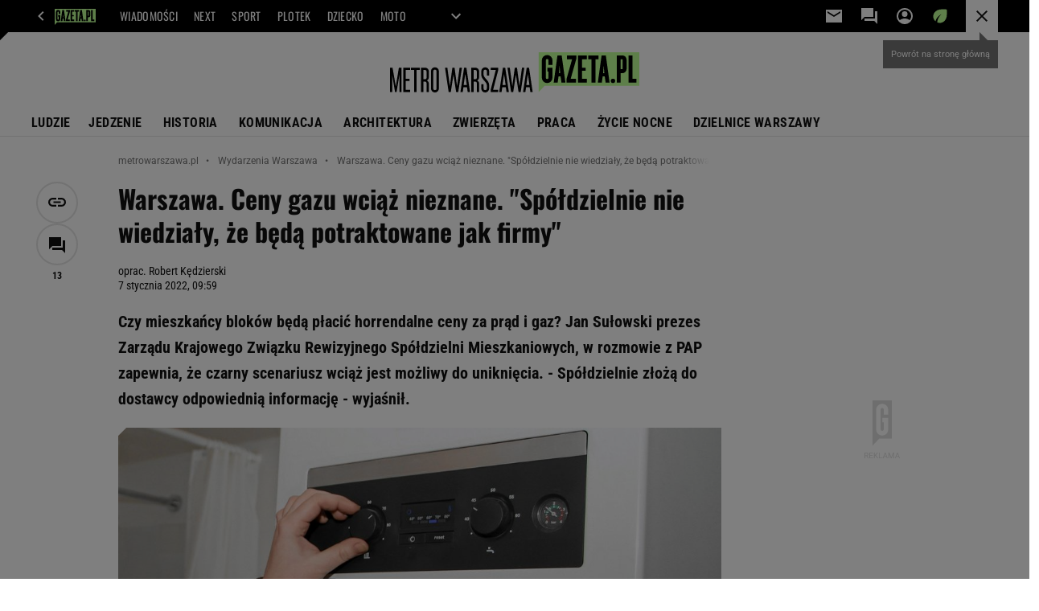

--- FILE ---
content_type: image/svg+xml
request_url: https://bi.im-g.pl/im/9/31860/m31860489.svg
body_size: 1555
content:
<svg id="Group_781" data-name="Group 781" xmlns="http://www.w3.org/2000/svg" xmlns:xlink="http://www.w3.org/1999/xlink" width="376.557" height="60.602" viewBox="0 0 376.557 60.602">
  <defs>
    <clipPath id="clip-path">
      <rect id="Rectangle_605" data-name="Rectangle 605" width="376.557" height="60.601" fill="none"/>
    </clipPath>
  </defs>
  <path id="Path_1176" data-name="Path 1176" d="M950.1,0V60.071l8.921-9.516h143.337V0Z" transform="translate(-725.8 0)" fill="#beff96"/>
  <g id="Group_780" data-name="Group 780">
    <g id="Group_779" data-name="Group 779" clip-path="url(#clip-path)">
      <path id="Path_1177" data-name="Path 1177" d="M1414.405,175.337a3.271,3.271,0,1,1,3.271-3.271,3.271,3.271,0,0,1-3.271,3.271" transform="translate(-1077.995 -128.946)"/>
      <path id="Path_1178" data-name="Path 1178" d="M986.312,32.5h-5.948v-6.84a2.082,2.082,0,1,0-4.163,0V51.834a2.082,2.082,0,0,0,4.163,0V42.615H978.58V36.667h7.732V51.834a8.029,8.029,0,1,1-16.059,0V25.664a8.029,8.029,0,1,1,16.059,0Z" transform="translate(-741.196 -13.472)"/>
      <path id="Path_1179" data-name="Path 1179" d="M1142.579,25.325l-8.468,29.92h7.873v5.948h-14.274V56.022l8.468-29.92h-7.873V20.154h14.274Z" transform="translate(-861.482 -15.396)"/>
      <path id="Path_1180" data-name="Path 1180" d="M1215.115,26.1h-7.137v12.49h5.353V43.35h-5.353v11.9h7.137v5.948h-13.085V20.155h13.085Z" transform="translate(-918.256 -15.396)"/>
      <path id="Path_1181" data-name="Path 1181" d="M1278.238,61.193h-5.948V26.1h-4.758V20.154H1283V26.1h-4.758Z" transform="translate(-968.294 -15.396)"/>
      <path id="Path_1182" data-name="Path 1182" d="M1524.5,61.193V20.154h5.948V55.245h5.948v5.948Z" transform="translate(-1164.6 -15.396)"/>
      <path id="Path_1183" data-name="Path 1183" d="M1058.115,20.155h-6.37l-5.682,41.038h6l1.318-9.516h3.091l1.318,9.516h6Zm-4.072,26.764.887-11.9.887,11.9Z" transform="translate(-799.109 -15.397)"/>
      <path id="Path_1184" data-name="Path 1184" d="M1457.487,20.154h-8.565V61.192h5.948V46.918h2.617a6.312,6.312,0,0,0,6.3-6.3V26.458a6.312,6.312,0,0,0-6.3-6.3m.357,20.46a.357.357,0,0,1-.357.357h-2.617V26.1h2.617a.357.357,0,0,1,.357.357Z" transform="translate(-1106.862 -15.396)"/>
      <path id="Path_1185" data-name="Path 1185" d="M1340.278,20.155h-6.37l-5.682,41.038h6l1.318-9.516h3.091l1.318,9.516h6Zm-4.072,26.764.887-11.9.887,11.9Z" transform="translate(-1014.659 -15.397)"/>
      <path id="Path_1186" data-name="Path 1186" d="M3.791,98.363,8.74,126.688l4.633-28.325h4.054v36.853H14.215V108.893l-4.37,26.324H7.581l-4.37-26.324v26.324H0V98.363Z" transform="translate(0 -75.142)"/>
      <path id="Path_1187" data-name="Path 1187" d="M95.281,98.363v3.475H88.437v13.214h5.791v3.475H88.437v13.215h6.844v3.475H84.962V98.363Z" transform="translate(-64.905 -75.142)"/>
      <path id="Path_1188" data-name="Path 1188" d="M133.575,101.838V98.363H146.79v3.475h-4.844v33.379h-3.475V101.838Z" transform="translate(-102.041 -75.141)"/>
      <path id="Path_1189" data-name="Path 1189" d="M209.918,104.312v8.318a5.624,5.624,0,0,1-2.843,5,5.589,5.589,0,0,1,2.843,5.054v12.53h-3.475V121.844a2.407,2.407,0,0,0-2.474-2.474h-2.474v15.847H198.02V98.363h5.949a5.783,5.783,0,0,1,5.949,5.949m-5.949,11.583a2.377,2.377,0,0,0,2.474-2.474v-9.108a2.377,2.377,0,0,0-2.474-2.474h-2.474v14.057Z" transform="translate(-151.272 -75.142)"/>
      <path id="Path_1190" data-name="Path 1190" d="M267.746,96.133a5.783,5.783,0,0,1,5.949,5.949V128.09a5.949,5.949,0,1,1-11.9,0V102.082a5.783,5.783,0,0,1,5.949-5.949m0,34.431a2.377,2.377,0,0,0,2.474-2.474V102.082a2.474,2.474,0,1,0-4.949,0V128.09a2.377,2.377,0,0,0,2.474,2.474" transform="translate(-199.992 -73.438)"/>
      <path id="Path_1191" data-name="Path 1191" d="M458.948,98.363l5.528,36.853h-3.527L459.9,127.9h-5.423l-1.053,7.318h-3.475l5.528-36.853Zm.632,26.113-2.369-16.584-2.369,16.584Z" transform="translate(-343.722 -75.142)"/>
      <path id="Path_1192" data-name="Path 1192" d="M531.2,104.312v8.318a5.624,5.624,0,0,1-2.843,5,5.589,5.589,0,0,1,2.843,5.054v12.53h-3.475V121.844a2.407,2.407,0,0,0-2.474-2.474h-2.474v15.847H519.3V98.363h5.949a5.783,5.783,0,0,1,5.949,5.949m-5.949,11.583a2.377,2.377,0,0,0,2.474-2.474v-9.108a2.377,2.377,0,0,0-2.474-2.474h-2.474v14.057Z" transform="translate(-396.702 -75.142)"/>
      <path id="Path_1193" data-name="Path 1193" d="M589.022,130.564a2.377,2.377,0,0,0,2.474-2.474v-5.054c0-5.212-8.424-8.529-8.424-15.9v-5.054a5.949,5.949,0,1,1,11.9,0v6.423H591.5v-6.423a2.474,2.474,0,1,0-4.949,0v5.054c0,5.212,8.424,8.529,8.424,15.9v5.054a5.949,5.949,0,1,1-11.9,0v-6.423h3.475v6.423a2.377,2.377,0,0,0,2.474,2.474" transform="translate(-445.422 -73.438)"/>
      <path id="Path_1194" data-name="Path 1194" d="M651.192,101.838h-7.687V98.363h11.372v3.475l-7.739,29.9h7.739v3.475H643.505v-3.475Z" transform="translate(-491.587 -75.141)"/>
      <path id="Path_1195" data-name="Path 1195" d="M707.133,98.363l5.528,36.853h-3.528L708.08,127.9h-5.423l-1.053,7.318H698.13l5.528-36.853Zm.632,26.113L705.4,107.892l-2.369,16.584Z" transform="translate(-533.316 -75.142)"/>
      <path id="Path_1196" data-name="Path 1196" d="M859.256,98.363l5.528,36.853h-3.527L860.2,127.9h-5.423l-1.053,7.318h-3.475l5.528-36.853Zm.632,26.113-2.369-16.584-2.369,16.584Z" transform="translate(-649.526 -75.142)"/>
      <path id="Path_1197" data-name="Path 1197" d="M373.468,98.451l-3.833,27.883-3.761-27.883H362.6l-3.761,27.883-3.833-27.883h-3.518L357,135.209h3.19l4.045-26.2,4.045,26.2h3.19l5.514-36.758Z" transform="translate(-268.509 -75.209)"/>
      <path id="Path_1198" data-name="Path 1198" d="M772.467,98.451l-3.833,27.883-3.762-27.883H761.6l-3.761,27.883-3.833-27.883h-3.518L756,135.209h3.19l4.045-26.2,4.045,26.2h3.19l5.514-36.758Z" transform="translate(-573.313 -75.209)"/>
    </g>
  </g>
</svg>
